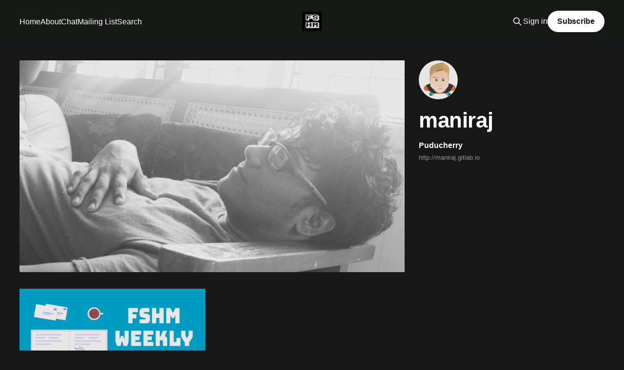

--- FILE ---
content_type: text/html; charset=utf-8
request_url: https://blog.fshm.org/author/maniraj/
body_size: 3243
content:
<!DOCTYPE html>
<html lang="en, ta" class="dark-mode">
<head>

    <title>maniraj - Free Software Hardware Movement Puducherry</title>
    <meta charset="utf-8" />
    <meta http-equiv="X-UA-Compatible" content="IE=edge" />
    <meta name="HandheldFriendly" content="True" />
    <meta name="viewport" content="width=device-width, initial-scale=1.0" />
    
    <link rel="preload" as="style" href="/assets/built/screen.css?v=58bfb57078" />
    <link rel="preload" as="script" href="/assets/built/casper.js?v=58bfb57078" />

    <link rel="stylesheet" type="text/css" href="/assets/built/screen.css?v=58bfb57078" />

    <link rel="icon" href="https://blog.fshm.org/content/images/size/w256h256/2023/03/FSHM_logo.png" type="image/png">
    <link rel="canonical" href="https://blog.fshm.org/author/maniraj/">
    <meta name="referrer" content="no-referrer-when-downgrade">
    
    <meta property="og:site_name" content="Free Software Hardware Movement Puducherry">
    <meta property="og:type" content="profile">
    <meta property="og:title" content="maniraj - Free Software Hardware Movement Puducherry">
    <meta property="og:url" content="https://blog.fshm.org/author/maniraj/">
    <meta property="og:image" content="https://blog.fshm.org/content/images/2018/11/IMG_8051.JPG">
    <meta property="article:publisher" content="https://www.facebook.com/fshmpy">
    <meta name="twitter:card" content="summary_large_image">
    <meta name="twitter:title" content="maniraj - Free Software Hardware Movement Puducherry">
    <meta name="twitter:url" content="https://blog.fshm.org/author/maniraj/">
    <meta name="twitter:image" content="https://blog.fshm.org/content/images/2018/11/IMG_8051.JPG">
    <meta name="twitter:site" content="@fshmpy">
    <meta property="og:image:width" content="1200">
    <meta property="og:image:height" content="800">
    
    <script type="application/ld+json">
{
    "@context": "https://schema.org",
    "@type": "Person",
    "sameAs": [
        "http://maniraj.gitlab.io"
    ],
    "name": "maniraj",
    "url": "https://blog.fshm.org/author/maniraj/",
    "image": {
        "@type": "ImageObject",
        "url": "https://blog.fshm.org/content/images/2018/11/IMG_8051.JPG",
        "width": 1200,
        "height": 800
    },
    "mainEntityOfPage": "https://blog.fshm.org/author/maniraj/"
}
    </script>

    <meta name="generator" content="Ghost 5.121">
    <link rel="alternate" type="application/rss+xml" title="Free Software Hardware Movement Puducherry" href="https://blog.fshm.org/rss/">
    <script defer src="https://cdn.jsdelivr.net/ghost/portal@~2.51/umd/portal.min.js" data-i18n="true" data-ghost="https://blog.fshm.org/" data-key="ddb56704f7e260b72af45e1ec0" data-api="https://blog.fshm.org/ghost/api/content/" data-locale="en, ta" crossorigin="anonymous"></script><style id="gh-members-styles">.gh-post-upgrade-cta-content,
.gh-post-upgrade-cta {
    display: flex;
    flex-direction: column;
    align-items: center;
    font-family: -apple-system, BlinkMacSystemFont, 'Segoe UI', Roboto, Oxygen, Ubuntu, Cantarell, 'Open Sans', 'Helvetica Neue', sans-serif;
    text-align: center;
    width: 100%;
    color: #ffffff;
    font-size: 16px;
}

.gh-post-upgrade-cta-content {
    border-radius: 8px;
    padding: 40px 4vw;
}

.gh-post-upgrade-cta h2 {
    color: #ffffff;
    font-size: 28px;
    letter-spacing: -0.2px;
    margin: 0;
    padding: 0;
}

.gh-post-upgrade-cta p {
    margin: 20px 0 0;
    padding: 0;
}

.gh-post-upgrade-cta small {
    font-size: 16px;
    letter-spacing: -0.2px;
}

.gh-post-upgrade-cta a {
    color: #ffffff;
    cursor: pointer;
    font-weight: 500;
    box-shadow: none;
    text-decoration: underline;
}

.gh-post-upgrade-cta a:hover {
    color: #ffffff;
    opacity: 0.8;
    box-shadow: none;
    text-decoration: underline;
}

.gh-post-upgrade-cta a.gh-btn {
    display: block;
    background: #ffffff;
    text-decoration: none;
    margin: 28px 0 0;
    padding: 8px 18px;
    border-radius: 4px;
    font-size: 16px;
    font-weight: 600;
}

.gh-post-upgrade-cta a.gh-btn:hover {
    opacity: 0.92;
}</style>
    <script defer src="https://cdn.jsdelivr.net/ghost/sodo-search@~1.5/umd/sodo-search.min.js" data-key="ddb56704f7e260b72af45e1ec0" data-styles="https://cdn.jsdelivr.net/ghost/sodo-search@~1.5/umd/main.css" data-sodo-search="https://blog.fshm.org/" data-locale="en, ta" crossorigin="anonymous"></script>
    
    <link href="https://blog.fshm.org/webmentions/receive/" rel="webmention">
    <script defer src="/public/cards.min.js?v=58bfb57078"></script>
    <link rel="stylesheet" type="text/css" href="/public/cards.min.css?v=58bfb57078">
    <script defer src="/public/member-attribution.min.js?v=58bfb57078"></script><style>:root {--ghost-accent-color: #151a15;}</style>

</head>
<body class="author-template author-maniraj is-head-middle-logo has-cover">
<div class="viewport">

    <header id="gh-head" class="gh-head outer">
        <div class="gh-head-inner inner">
            <div class="gh-head-brand">
                <a class="gh-head-logo" href="https://blog.fshm.org">
                        <img src="https://blog.fshm.org/content/images/2023/03/FSHM_logo-1.png" alt="Free Software Hardware Movement Puducherry">
                </a>
                <button class="gh-search gh-icon-btn" aria-label="Search this site" data-ghost-search><svg xmlns="http://www.w3.org/2000/svg" fill="none" viewBox="0 0 24 24" stroke="currentColor" stroke-width="2" width="20" height="20"><path stroke-linecap="round" stroke-linejoin="round" d="M21 21l-6-6m2-5a7 7 0 11-14 0 7 7 0 0114 0z"></path></svg></button>
                <button class="gh-burger" aria-label="Main Menu"></button>
            </div>

            <nav class="gh-head-menu">
                <ul class="nav">
    <li class="nav-home"><a href="https://blog.fshm.org/">Home</a></li>
    <li class="nav-about"><a href="https://blog.fshm.org/about-fshm/">About</a></li>
    <li class="nav-chat"><a href="https://signal.group/#CjQKIGVmxkfMe652V756t8IVZd4gq6psKiUQ63DrW706OkMWEhBCNAoifPnTGnt6FFbdwLgE">Chat</a></li>
    <li class="nav-mailing-list"><a href="https://www.freelists.org/list/puduvailug">Mailing List</a></li>
    <li class="nav-search"><a href="https://search.fshm.org/">Search</a></li>
</ul>

            </nav>

            <div class="gh-head-actions">
                    <button class="gh-search gh-icon-btn" aria-label="Search this site" data-ghost-search><svg xmlns="http://www.w3.org/2000/svg" fill="none" viewBox="0 0 24 24" stroke="currentColor" stroke-width="2" width="20" height="20"><path stroke-linecap="round" stroke-linejoin="round" d="M21 21l-6-6m2-5a7 7 0 11-14 0 7 7 0 0114 0z"></path></svg></button>
                    <div class="gh-head-members">
                                <a class="gh-head-link" href="#/portal/signin" data-portal="signin">Sign in</a>
                                <a class="gh-head-button" href="#/portal/signup" data-portal="signup">Subscribe</a>
                    </div>
            </div>
        </div>
    </header>

    <div class="site-content">
        
<main id="site-main" class="site-main outer">
<div class="inner posts">

    <div class="post-feed">

        <section class="post-card post-card-large">

            <div class="post-card-image-link">
                <img class="post-card-image"
                    srcset="/content/images/size/w300/2018/11/IMG_8051.JPG 300w,
                            /content/images/size/w600/2018/11/IMG_8051.JPG 600w,
                            /content/images/size/w1000/2018/11/IMG_8051.JPG 1000w,
                            /content/images/size/w2000/2018/11/IMG_8051.JPG 2000w"
                    sizes="(max-width: 1000px) 400px, 800px"
                    src="/content/images/size/w600/2018/11/IMG_8051.JPG"
                    alt=""
                />
            </div>

            <div class="post-card-content">
            <div class="post-card-content-link">

                    <img class="author-profile-pic" src="https://blog.fshm.org/content/images/2018/11/avatar5.png" alt="maniraj" />

                <header class="post-card-header">
                    <h2 class="post-card-title">maniraj</h2>
                </header>


                <footer class="author-profile-footer">
                        <div class="author-profile-location">Puducherry</div>
                    <div class="author-profile-meta">
                            <a class="author-profile-social-link" href="http://maniraj.gitlab.io" target="_blank" rel="noopener">http://maniraj.gitlab.io</a>
                    </div>
                </footer>

            </div>
            </div>

        </section>

            
<article class="post-card post tag-fshm-weekly tag-newsletter tag-weekly tag-firefox tag-hash-import-2023-03-28-06-48">

    <a class="post-card-image-link" href="/fshm-weekly-03-02-19-2/">

        <img class="post-card-image"
            srcset="/content/images/size/w300/2020/07/FSHM_weekly.png 300w,
                    /content/images/size/w600/2020/07/FSHM_weekly.png 600w,
                    /content/images/size/w1000/2020/07/FSHM_weekly.png 1000w,
                    /content/images/size/w2000/2020/07/FSHM_weekly.png 2000w"
            sizes="(max-width: 1000px) 400px, 800px"
            src="/content/images/size/w600/2020/07/FSHM_weekly.png"
            alt="FSHM Weekly - 03/11/19"
            loading="lazy"
        />


    </a>

    <div class="post-card-content">

        <a class="post-card-content-link" href="/fshm-weekly-03-02-19-2/">
            <header class="post-card-header">
                <div class="post-card-tags">
                        <span class="post-card-primary-tag">fshm-weekly</span>
                </div>
                <h2 class="post-card-title">
                    FSHM Weekly - 03/11/19
                </h2>
            </header>
                <div class="post-card-excerpt">This week we had Firfox Add-ons session given by Prasanna. He shared his experience creating Web Extension a.k.a Add-ons. Prasanna developed an Add-on named Take Diversion which is an alternative to web frontend for Youtube. Web extension (addon) for Firefox that diverts users to watch youtube video on</div>
        </a>

        <footer class="post-card-meta">
            <time class="post-card-meta-date" datetime="2019-11-07">07 Nov 2019</time>
                <span class="post-card-meta-length">1 min read</span>
        </footer>

    </div>

</article>

    </div>

    <nav class="pagination">
    <span class="page-number">Page 1 of 1</span>
</nav>

    
</div>
</main>

    </div>

    <footer class="site-footer outer">
        <div class="inner">
            <section class="copyright"><a href="https://blog.fshm.org">Free Software Hardware Movement Puducherry</a> &copy; 2026</section>
            <nav class="site-footer-nav">
                
            </nav>
            <div class="gh-powered-by"><a href="https://ghost.org/" target="_blank" rel="noopener">Powered by Ghost</a></div>
        </div>
    </footer>

</div>


<script
    src="https://code.jquery.com/jquery-3.5.1.min.js"
    integrity="sha256-9/aliU8dGd2tb6OSsuzixeV4y/faTqgFtohetphbbj0="
    crossorigin="anonymous">
</script>
<script src="/assets/built/casper.js?v=58bfb57078"></script>
<script>
$(document).ready(function () {
    // Mobile Menu Trigger
    $('.gh-burger').click(function () {
        $('body').toggleClass('gh-head-open');
    });
    // FitVids - Makes video embeds responsive
    $(".gh-content").fitVids();
});
</script>



</body>
</html>
